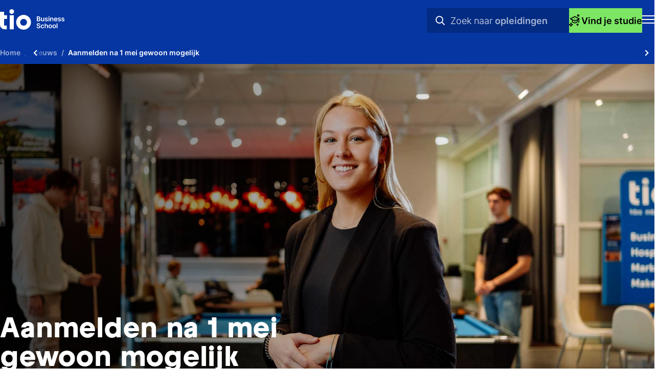

--- FILE ---
content_type: text/html; charset=UTF-8
request_url: https://www.tio.nl/nieuws/studiekeuze-aanmelden-1-mei/
body_size: 9460
content:
<!DOCTYPE html><html lang="nl" class="hasbreadcrumb" prefix="og: http://ogp.me/ns#" data-wh-ob="4570.IJiVWo"><head><meta charset="utf-8"><title>Aanmelden na 1 mei gewoon mogelijk bij Tio</title><meta name="description" content="Bij Tio kun je je ook na 1 mei aanmelden voor een hbo- of mbo-opleiding. Je kunt je zelfs nog in de zomermaanden aanmelden, maar let op: er is beperkt plek."><link rel="canonical" href="https://www.tio.nl/nieuws/studiekeuze-aanmelden-1-mei/"><script src="//e428.tio.nl/script.js" async></script> 
<script>!function(e,t,n,r,o,i,u,c,a,l){a=n.getElementsByTagName("head")[0],(l=n.createElement("script")).async=1,l.src=t,a.appendChild(l),r=n.cookie;try{if(i=(" "+r).match(new RegExp("[; ]_tdbu=([^\\s;]*)")))for(u in o=decodeURI(i[1]).split("||"))(c=o[u].split("~~"))[1]&&(r.indexOf(c[0]+"=")>-1||(n.cookie=c[0]+"="+c[1]+";path=/;max-age=604800;domain=."+e,n.cookie="_1=1"))}catch(e){} }("tio.nl","https://two.tio.nl/goc.js",document)</script>

<!--
Realisatie: WebHare bv
            https://www.webhare.nl/
-->
<meta name="viewport" content="width=device-width, initial-scale=1" /><link rel="apple-touch-icon" sizes="180x180" href="/.publisher/sd/tio_base/tio2022/img/favicons/apple-touch-icon.png" /><link rel="icon" type="image/png" href="/.publisher/sd/tio_base/tio2022/img/favicons/favicon-32x32.png" sizes="32x32" /><link rel="icon" type="image/png" href="/.publisher/sd/tio_base/tio2022/img/favicons/favicon-16x16.png" sizes="16x16" /><link rel="manifest" href="/.publisher/sd/tio_base/tio2022/img/favicons/manifest.json" /><link rel="mask-icon" href="/.publisher/sd/tio_base/tio2022/img/favicons/safari-pinned-tab.svg" /><link rel="shortcut icon" href="/.publisher/sd/tio_base/tio2022/img/favicons/favicon.ico" /><meta name="msapplication-TileColor" content="#0088d4" /><meta name="msapplication-config" content="/.publisher/sd/tio_base/tio2022/img/favicons/browserconfig.xml" /><meta name="theme-color" content="#ffffff" /><meta name="consilio-heading1" content="Aanmelden na 1 mei gewoon mogelijk" /><meta name="consilio-thumb" content="{&#34;alt&#34;:&#34;Aanmelden bij Hogeschool Tio&#34;,&#34;dominantcolor&#34;:&#34;#110B09&#34;,&#34;height&#34;:315,&#34;link&#34;:&#34;/.wh/ea/uc/i9edc7cbc0102fc2e0100196e290292e34760070bc5e20701c330023b0180/tio-lesdag-amsterdam-07-11-2023-85.jpg&#34;,&#34;refpoint_backgroundposition&#34;:&#34;52.1429% 23.8095%&#34;,&#34;width&#34;:560}" /><meta name="consilio-pagetype" content="news" /><meta name="consilio-categories" content="nieuws" /><link rel="preload" href="/.wh/ea/ap/tio_base.tio2022/ap.css" as="style" /><script type="text/javascript">var MTIProjectId='cf41fa7a-2991-4afa-a3f0-908cae7ed292';setTimeout(function(){var mtiTracking = document.createElement('script');mtiTracking.type='text/javascript';mtiTracking.async='true';mtiTracking.src='/.publisher/sd/tio_base/tio2022/js/mtifonttracker.js';(document.getElementsByTagName('head')[0]||document.getElementsByTagName('body')[0]).appendChild( mtiTracking );},50);</script><script src="//www.youtube.com/iframe_api" async></script><script>(function(w,d,s,l,i){w[l]=w[l]||[];w[l].push({'gtm.start':new Date().getTime(),event:'gtm.js'});var f=d.getElementsByTagName(s)[0],j=d.createElement(s),dl=l!='dataLayer'?'&l='+l:'';j.async=true;j.src='//www.googletagmanager.com/gtm.js?id='+i+dl;f.parentNode.insertBefore(j,f);})(window,document,'script','dataLayer','GTM-TJ699Q');</script><meta property="og:title" content="Aanmelden na 1 mei gewoon mogelijk bij Tio"><meta property="og:description" content="Bij Tio kun je je ook na 1 mei aanmelden voor een hbo- of mbo-opleiding. Je kunt je zelfs nog in de zomermaanden aanmelden, maar let op: er is beperkt plek."><meta property="og:url" content="https://www.tio.nl/nieuws/studiekeuze-aanmelden-1-mei/"><meta property="og:type" content="website"><meta property="og:site_name" content="TIO"><meta property="og:image" content="https://www.tio.nl/.wh/ea/uc/i5c4c75000102fc2e0100196e290292e34760070bc5e20701c3b004760280/tio-lesdag-amsterdam-07-11-2023-85.jpg"><script type="application/json" id="wh-config">{"designcdnroot":"/.publisher/sd/tio_base/tio2022/","designroot":"/.publisher/sd/tio_base/tio2022/","dtapstage":"production","imgroot":"/.publisher/sd/tio_base/tio2022/img/","islive":true,"locale":"nl-NL","obj":{"folderurl":"https://www.tio.nl/nieuws/","id":4570,"title":"Aanmelden na 1 mei gewoon mogelijk","url":"https://www.tio.nl/nieuws/studiekeuze-aanmelden-1-mei/"},"server":50901,"site":{"consiliotoken":"bUAqyOEc7mSvtAI3nju7yiufFiSratuU4XoPnRGuWzDGjbjXt4OMlCOxa-jkgGyMPSYBw9mrysUK2uChms5re5Ct.9lkZqsHuSZDJFhzz.rYoJE5Eneu-CBWJwHtrPxA","frequentlyused":[{"category":"","words":["kosten","particulier","beste hogeschool"]},{"category":"courses","words":["business","eventmanagement","hotelschool","marketing","toerisme"]},{"category":"infos","words":["Kosten","Stage","Afstuderen"]},{"category":"videos","words":["Feest","Buitenland","Stage"]},{"category":"news","words":["Beste hogeschool","Leuke stage","Buitenland"]}],"id":2382,"title":"Nieuws"},"siteroot":"https://www.tio.nl/nieuws/"}</script><link rel="stylesheet" href="/.wh/ea/ap/tio_base.tio2022/ap.css"><script src="/.wh/ea/ap/tio_base.tio2022/ap.mjs" type="module" async></script><script type="application/ld+json">{"@context":"https://schema.org","@type":"BreadcrumbList","itemListElement":[{"@type":"ListItem","item":"https://www.tio.nl/","name":"Home","position":1},{"@type":"ListItem","item":"https://www.tio.nl/nieuws/","name":"Nieuws","position":2},{"@type":"ListItem","item":"https://www.tio.nl/nieuws/studiekeuze-aanmelden-1-mei/","name":"Aanmelden na 1 mei gewoon mogelijk","position":3}]}</script></head><body><noscript><iframe src="//www.googletagmanager.com/ns.html?id=GTM-TJ699Q" height="0" width="0" style="display:none;visibility:hidden"></iframe></noscript><header class="header-mobile"><div class="header-mobile__header"><div class="studiezoeker"><div class="studiezoeker__inner"><div class="studiezoeker__bgcircle"><svg class="tiocircle" width="570" height="570" viewBox="0 0 570 570" fill="none" xmlns="http://www.w3.org/2000/svg"><circle cx="285" cy="285" r="206" fill="none" stroke="#7DE665" stroke-width="154" /></svg></div><button type="button" class="studiezoeker__hide" aria-label="Sluit Studiekeuze" hidden><i class="fal fa-times"></i></button><div class="studiezoeker__container"></div></div></div><a href="https://www.tio.nl/" class="header-mobile__home"><img class="header-mobile__logo" width="125" height="40" src="/.publisher/sd/tio_base/tio2022/img/tio-business-school.svg" alt="Logo TIO Business school" /></a><div class="header-mobile__header__centerblock"><div class="header-mobile__header__search"><form role="search" aria-label="Site" class="header-mobile__header__search__form" action="https://www.tio.nl/zoekopleiding/" method="get" autocomplete="off"><select name="category" class="header-mobile__header__search__options" hidden><option value="" data-html='<svg height="17" viewBox="0 0 16 17" width="16" xmlns="http://www.w3.org/2000/svg"><g class="searchicon searchicon--all" fill="#0636a2" fill-rule="evenodd"><path d="m2.6849 3.16683v3.25926h3.25926v-3.25926zm-.5926-1.33333c-.4091 0-.74074.33164-.74074.74074v4.44444c0 .4091.33164.74074.74074.74074h4.44445c.4091 0 .74074-.33164.74074-.74074v-4.44444c0-.4091-.33164-.74074-.74074-.74074z"/><path d="m10.0922 3.16683v3.25926h3.2593v-3.25926zm-.59255-1.33333c-.4091 0-.74074.33164-.74074.74074v4.44444c0 .4091.33164.74074.74074.74074h4.44445c.4091 0 .7407-.33164.7407-.74074v-4.44444c0-.4091-.3316-.74074-.7407-.74074z"/><path d="m2.6849 10.5743v3.2593h3.25926v-3.2593zm-.5926-1.33333c-.4091 0-.74074.33164-.74074.74074v4.44449c0 .4091.33164.7407.74074.7407h4.44445c.4091 0 .74074-.3316.74074-.7407v-4.44449c0-.4091-.33164-.74074-.74074-.74074z"/><path d="m10.0922 10.5743v3.2593h3.2593v-3.2593zm-.59255-1.33333c-.4091 0-.74074.33164-.74074.74074v4.44449c0 .4091.33164.7407.74074.7407h4.44445c.4091 0 .7407-.3316.7407-.7407v-4.44449c0-.4091-.3316-.74074-.7407-.74074z"/></g></svg><span>Alles</span>'>Alles</option><option value="courses" data-html='<svg height="17" viewBox="0 0 16 17" width="16" xmlns="http://www.w3.org/2000/svg"><g class="searchicon searchicon--courses" fill="#0636a2" fill-rule="evenodd"><path d="m7.70169 2.20844c.18782-.094.40894-.094.59675 0l7.02186 3.51433c.2258.11299.3683.34379.3683.59624s-.1426.48322-.3684.59616l-7.02188 3.51253c-.18775.0939-.40876.0939-.5965 0l-7.021877-3.51253c-.225776-.11294-.368393-.34371-.36842-.59616-.000026-.25245.142542-.48325.368294-.59624zm.29838 1.34167-5.53201 2.76867 5.53201 2.76723 5.53203-2.76723z"/><path d="m7.99992 5.8335c-.36752 0-.66667.29914-.66667.66666s.29915.66667.66667.66667.66666-.29915.66666-.66667-.29914-.66666-.66666-.66666z"/><path d="m14.4163 6.61206c.3682 0 .6667.29848.6667.66667v5.00387c0 .3682-.2985.6667-.6667.6667s-.6667-.2985-.6667-.6667v-5.00387c0-.36819.2985-.66667.6667-.66667z"/><path d="m3.90592 7.3208c.36819 0 .66667.29848.66667.66667v2.21303c0 .4341.27179.9168.89663 1.3228.61837.4018 1.51213.6722 2.5328.6722 1.02089 0 1.91465-.27 2.53288-.6716.6246-.4057.8966-.8882.8966-1.3234v-2.21303c0-.36819.2984-.66667.6666-.66667s.6667.29848.6667.66667v2.21303c0 1.0359-.6454 1.8842-1.5036 2.4416-.8644.5614-2.01872.8867-3.25918.8867-1.24067 0-2.39496-.3258-3.25931-.8875-.85787-.5575-1.50345-1.4056-1.50345-2.4408v-2.21303c0-.36819.29847-.66667.66666-.66667z"/></g></svg><span>Opleidingen</span>'>Opleidingen</option><option value="infos" data-html='<svg height="17" viewBox="0 0 16 17" width="16" xmlns="http://www.w3.org/2000/svg"><g class="searchicon searchicon--infos" fill="#0636a2" fill-rule="evenodd"><path d="m7.99992 3.16683c-2.94552 0-5.33333 2.38781-5.33333 5.33333 0 2.94554 2.38781 5.33334 5.33333 5.33334 2.94548 0 5.33338-2.3878 5.33338-5.33334 0-2.94552-2.3879-5.33333-5.33338-5.33333zm-6.66667 5.33333c0-3.6819 2.98477-6.66666 6.66667-6.66666 3.68188 0 6.66668 2.98476 6.66668 6.66666 0 3.68194-2.9848 6.66664-6.66668 6.66664-3.6819 0-6.66667-2.9847-6.66667-6.66664z"/><path d="m7.33325 6.10002c0-.36819.29848-.66667.66667-.66667h.006c.36819 0 .66667.29848.66667.66667s-.29848.66666-.66667.66666h-.006c-.36819 0-.66667-.29847-.66667-.66666zm.66667 1.73333c.36819 0 .66667.29848.66667.66667v2.39998c0 .3682-.29848.6667-.66667.6667s-.66667-.2985-.66667-.6667v-2.39998c0-.36819.29848-.66667.66667-.66667z"/></g></svg><span>Praktische info</span>'>Praktische info</option><option value="videos" data-html='<svg height="17" viewBox="0 0 16 17" width="16" xmlns="http://www.w3.org/2000/svg"><g class="searchicon searchicon--videos" fill="#0636a2" fill-rule="evenodd"><path d="m7.99996 2.50008c-3.31371 0-6 2.68629-6 6 0 3.31372 2.68629 6.00002 6 6.00002 3.31374 0 6.00004-2.6863 6.00004-6.00002 0-3.31371-2.6863-6-6.00004-6zm-7.333334 6c0-4.05009 3.283244-7.33333 7.333334-7.33333 4.05004 0 7.33334 3.28324 7.33334 7.33333 0 4.05012-3.2833 7.33332-7.33334 7.33332-4.05009 0-7.333334-3.2832-7.333334-7.33332z"/><path d="m6.99997 6.72717v3.55243l2.76691-1.77621zm3.15503 2.03149s-.0002-.00012-.0004-.00037zm-2.63996-3.28526c-.00573-.00372-.01147-.00746-.01722-.0112-.11669-.07589-.23966-.15586-.34844-.21305-.11148-.05862-.30639-.14886-.54856-.13461v-.00005l-.00835.00059c-.28902.02065-.55032.16596-.72369.39546-.15078.1982-.18003.41789-.19103.53778-.01119.12199-.01115.26912-.01112.40918v.02256 4.04664.0226c-.00003.14-.00007.2872.01112.4092.01071.1166.03869.3278.17911.5217.18527.2654.47471.3929.73561.4115h-.00001l.00836.0005c.24217.0143.43708-.076.54856-.1346.10878-.0572.23175-.1371.34844-.213.00575-.0038.01149-.0075.01721-.0112l3.14507-2.01899v.00003l.006-.00391c.0077-.00508.0155-.0102.0233-.01534.0987-.06477.2048-.13439.2886-.20033.0912-.07173.2352-.1977.3214-.39886l.0049-.01156.0046-.01173c.09-.23409.0974-.50552-.0069-.75573v-.00001l-.0026-.00619c-.0835-.19479-.221-.32107-.3171-.39797-.0957-.07651-.2125-.15148-.3248-.22214z"/></g></svg><span>Videos</span>'>Videos</option><option value="news" data-html='<svg height="17" viewBox="0 0 16 17" width="16" xmlns="http://www.w3.org/2000/svg"><g class="searchicon searchicon--news" fill="#0636a2" fill-rule="evenodd"><path d="m.795402 1.79979c.000003-.36621.296868-.66307.663078-.66307h11.10402c.1758 0 .3445.06986.4688.19421.1244.12435.1943.29301.1943.46887l-.0002 11.5853c0 .2366.1954.4421.4552.4421.2586 0 .4552-.2043.4552-.4421v-8.00026c0-.3662.2969-.66307.6631-.66307s.6631.29687.6631.66307v8.00026c0 .989-.8094 1.7682-1.7814 1.7682h-11.10398c-.97203 0-1.781332-.7792-1.781332-1.7682zm11.159898 12.02741c-.0366-.1412-.056-.2893-.056-.4421l.0001-10.92223h-9.77785l-.00011 10.92223c0 .2378.19659.4421.45518.4421z"/><path d="m8.25854 4.33788c0-.36621.29687-.66308.66308-.66308h1.26908c.3662 0 .663.29687.663.66308s-.2968.66308-.663.66308h-1.26908c-.36621 0-.66308-.29687-.66308-.66308z"/><path d="m8.25854 6.87597c0-.36621.29687-.66308.66308-.66308h1.26908c.3662 0 .663.29687.663.66308 0 .3662-.2968.66307-.663.66307h-1.26908c-.36621 0-.66308-.29687-.66308-.66307z"/><path d="m3.1825 9.41405c0-.3662.29686-.66307.66307-.66307h6.34523c.3662 0 .6631.29687.6631.66307 0 .36621-.2969.66305-.6631.66305h-6.34523c-.36621 0-.66307-.29684-.66307-.66305z"/><path d="m3.1825 11.9521c0-.3662.29686-.663.66307-.663h6.34523c.3662 0 .6631.2968.6631.663s-.2969.6631-.6631.6631h-6.34523c-.36621 0-.66307-.2969-.66307-.6631z"/><path d="m3.1825 4.33788c0-.36621.29686-.66308.66307-.66308h2.53809c.3662 0 .66307.29687.66307.66308v2.53809c0 .3662-.29687.66307-.66307.66307h-2.53809c-.36621 0-.66307-.29687-.66307-.66307zm1.32615.66308v1.21193h1.21193v-1.21193z"/></g></svg><span>Nieuws</span>'>Nieuws</option></select><label for="header-mobile-search-words" hidden>Zoeken</label><input class="header-mobile__header__search__input" name="q" type="search" id="header-mobile-search-words" autocomplete="off" placeholder="Zoeken naar studies, video&#8217;s &#38; praktisch info" value="" /><button class="header-mobile__header__search__submitbutton" aria-label="Zoeken" type="submit"><i class="far fa-search" aria-hidden="true"></i></button><div class="header-mobile__header__search__suggestpanel" tabindex="0" hidden></div><div class="header-mobile__header__search__animation"><div class="header-mobile__header__search__animation__prefix">Zoek naar</div><div class="header-mobile__header__search__animation__suffix"><div class="header-mobile__header__search__animation__categories"><span>Opleidingen</span><span>Praktische info</span><span>Videos</span><span>Nieuws</span><span>Opleidingen</span> </div></div></div><button class="header-mobile__header__search__cancelbutton" type="button" hidden>annuleren</button></form></div><button type="button" class="studiezoeker__show"><svg fill="none" height="24" viewBox="0 0 24 24" width="24" xmlns="http://www.w3.org/2000/svg"><g fill="#000" fill-rule="evenodd"><path d="m10.8839 3.59677c.2305-.11536.5018-.11536.7323 0l8.6178 4.31305c.2771.13866.452.42193.452.73175s-.1751.59305-.4521.73165l-8.6178 4.31078c-.2304.1153-.5017.1153-.7321 0l-8.61773-4.31078c-.27709-.1386-.45212-.42183-.45215-.73165-.00004-.30982.17494-.59309.45199-.73175zm.3662 1.6466-6.78932 3.39792 6.78932 3.39611 6.7892-3.39611z"/><path d="m11.25 8.04541c-.4511 0-.8182.36713-.8182.81818s.3671.81818.8182.81818c.451 0 .8182-.36713.8182-.81818s-.3672-.81818-.8182-.81818z"/><path d="m19.1246 9.00098c.4519 0 .8182.36631.8182.81818v6.14114c0 .4518-.3663.8181-.8182.8181s-.8182-.3663-.8182-.8181v-6.14114c0-.45187.3663-.81818.8182-.81818z"/><path d="m6.22547 9.87109c.45187 0 .81818.36631.81818.81821v2.716c0 .5328.33356 1.1251 1.10041 1.6234.75891.4931 1.85579.8249 3.10844.8249 1.2529 0 2.3498-.3313 3.1086-.8242.7665-.4978 1.1002-1.09 1.1002-1.6241v-2.716c0-.4519.3664-.81821.8182-.81821.4519 0 .8182.36631.8182.81821v2.716c0 1.2713-.7921 2.3124-1.8453 2.9964-1.0609.6891-2.4775 1.0883-3.9999 1.0883-1.52265 0-2.93928-.3999-4.00006-1.0892-1.05284-.6842-1.84515-1.7251-1.84515-2.9955v-2.716c0-.4519.36631-.81821.81818-.81821z"/><path d="m0 19.5c1.65777 0 3-1.3422 3-3h1.5c0 2.4862-2.0138 4.5-4.5 4.5z"/><path d="m7.5 21c-2.4862 0-4.5-2.0138-4.5-4.5h1.5c0 1.6578 1.34223 3 3 3z"/><path d="m7.5 21c-1.65777 0-3 1.3422-3 3h-1.5c0-2.4862 2.0138-4.5 4.5-4.5z"/><path d="m0 19.5c2.4862 0 4.5 2.0138 4.5 4.5h-1.5c0-1.6578-1.34223-3-3-3z"/><path d="m18 1.5c-.4142 0-.75.33579-.75.75s.3358.75.75.75.75-.33579.75-.75-.3358-.75-.75-.75zm-2.25.75c0-1.24264 1.0074-2.25 2.25-2.25s2.25 1.00736 2.25 2.25-1.0074 2.25-2.25 2.25-2.25-1.00736-2.25-2.25z"/><path d="m15.75 22.5v-4.5h1.5v4.5z"/><path d="m14.25 19.5h4.5v1.5h-4.5z"/></g></svg><span>Vind je studie</span></button></div><button type="button" tabindex="0" class="header-mobile__menutoggle" data-action="open" aria-label="Toon mobile navigatie"><div class="header-mobile__icon header-mobile__icon--show"><svg width="24" height="16" viewBox="0 0 24 16" xmlns="http://www.w3.org/2000/svg"><g stroke="none" fill="#FFFFFF" fill-rule="nonzero"><polygon points="0 0 0 2 24 2 24 0" /><polygon points="0 7 0 9 24 9 24 7" /><polygon points="0 14 0 16 24 16 24 14" /></g></svg></div></button></div></header><div class="header-mobile__foldout"><nav class="mobilenav" aria-label="Mobiele navigatie"><div class="mobilenav__panel"><div class="mobilenav__topbar"><button type="button" class="header-mobile__menutoggle" data-action="close" aria-label="Sluit navigatie"><i class="header-mobile__icon header-mobile__icon--close fal fa-times"></i></button></div><ul class="mobilenav__list"><li class="mobilenav__item mobilenav__item--main"><a class="mobilenav__item__link" href="https://www.tio.nl/"><span class="mobilenav__item__title">Home</span></a></li><li class="mobilenav__item mobilenav__item--main"><div class="mobilenav__foldout-toggle" tabindex="0" role="button"><span class="mobilenav__item__title">Opleidingen</span><i class="mobilenav__item__icon fas fa-chevron-right" aria-hidden="true"></i></div><div class="mobilenav__foldout"><div class="mobilenav__foldout__inner"><div class="mobilenav__foldout__nav" hidden><button type="button" class="mobilenav__foldout__back"><i class="far fa-arrow-left" aria-hidden="true"></i> Terug</button><button type="button" class="header-mobile__menutoggle" data-action="close" aria-label="Sluit navigatie"><i class="header-mobile__icon header-mobile__icon--close fal fa-times"></i></button></div><div class="mobilenav__foldout__heading"><span>Opleidingen</span></div><ul class="mobilenav__foldout__itemlist"><li class="mobilenav__foldout__item "><a class="mobilenav__foldout__item__link" href="https://www.tio.nl/zoekopleiding/?type=mbo"><span class="mobilenav__item__title">Mbo</span></a></li><li class="mobilenav__foldout__item "><a class="mobilenav__foldout__item__link" href="https://www.tio.nl/zoekopleiding/?type=hbo-ad"><span class="mobilenav__item__title">Hbo Associate degree</span></a></li><li class="mobilenav__foldout__item "><a class="mobilenav__foldout__item__link" href="https://www.tio.nl/zoekopleiding/?type=hbo"><span class="mobilenav__item__title">Hbo Bachelor</span></a></li><li class="mobilenav__foldout__item "><a class="mobilenav__foldout__item__link" href="https://www.tio.nl/zoekopleiding/?type=master"><span class="mobilenav__item__title">Master</span></a></li></ul><div class="mobilenav__foldout__moreitem"><a class="mobilenav__foldout__moreitem__link" href="https://www.tio.nl/zoekopleiding/"><span class="mobilenav__foldout__moreitem__title">Alle opleidingen</span><i class="mobilenav__foldout__moreitem__icon fas fa-chevron-right" aria-hidden="true"></i></a></div></div></div></li><li class="mobilenav__item mobilenav__item--main"><a class="mobilenav__item__link" href="https://www.tio.nl/studiekeuze/"><span class="mobilenav__item__title">Studeren bij Tio</span></a></li><li class="mobilenav__item mobilenav__item--main"><a class="mobilenav__item__link" href="https://www.tio.nl/overtio/"><span class="mobilenav__item__title">Over Tio</span></a></li><li class="mobilenav__item mobilenav__item--main"><a class="mobilenav__item__link" href="https://www.tio.nl/vestigingen/"><span class="mobilenav__item__title">Vestigingen</span></a></li></ul><ul class="mobilenav__list mobilenav__list--metanav"><li class="mobilenav__item"><a class="mobilenav__item__link" href="https://www.tio.nl/contact/"><span class="mobilenav__item__title">Contact</span></a></li><li class="mobilenav__item"><a class="mobilenav__item__link" href="https://www.tio.nl/vacatures/"><span class="mobilenav__item__title">Vacatures</span></a></li><li class="mobilenav__item"><a class="mobilenav__item__link" href="https://www.tio.nl/decanen/"><span class="mobilenav__item__title">Decanen</span></a></li><li class="mobilenav__item"><a class="mobilenav__item__link" href="https://www.tio.nl/bedrijven/"><span class="mobilenav__item__title">Bedrijven</span></a></li><li class="mobilenav__item"><a class="mobilenav__item__link" href="https://www.tio.nl/inloggen/"><span class="mobilenav__item__title">Inloggen</span></a></li></ul><a href="https://www.tio.nl/opendagen/" class="mobilenav__cta"><div class="mobilenav__cta__text"><div class="mobilenav__cta__title">Open dagen</div><div class="mobilenav__cta__description">Proef de sfeer bij Tio</div></div><div class="mobilenav__cta__icon"><svg height="48" role="img" viewBox="0 0 49 48" width="49" xmlns="http://www.w3.org/2000/svg"><g stroke="none"><path d="M22.8754 25.55C23.3087 25.55 23.6754 25.3913 23.9754 25.074C24.2754 24.758 24.4254 24.4 24.4254 24C24.4254 23.5667 24.2754 23.2 23.9754 22.9C23.6754 22.6 23.3087 22.45 22.8754 22.45C22.4754 22.45 22.1174 22.6 21.8014 22.9C21.4841 23.2 21.3254 23.5667 21.3254 24C21.3254 24.4 21.4841 24.758 21.8014 25.074C22.1174 25.3913 22.4754 25.55 22.8754 25.55ZM14.8754 40V38L28.8754 36.6V12.9C28.8754 12.1333 28.6254 11.4753 28.1254 10.926C27.6254 10.3753 27.0254 10.0667 26.3254 10L16.1254 9V7L26.5754 8.05C27.8087 8.18333 28.8334 8.708 29.6494 9.624C30.4667 10.5413 30.8754 11.6167 30.8754 12.85V38.4L14.8754 40ZM9.77539 40V38H12.8754V10.25C12.8754 9.31667 13.1921 8.54133 13.8254 7.924C14.4587 7.308 15.2254 7 16.1254 7H33.6254C34.5587 7 35.3341 7.308 35.9514 7.924C36.5674 8.54133 36.8754 9.31667 36.8754 10.25V38H39.9754V40H9.77539ZM14.8754 38H34.8754V10.25C34.8754 9.88333 34.7587 9.58333 34.5254 9.35C34.2921 9.11667 33.9921 9 33.6254 9H16.1254C15.7587 9 15.4587 9.11667 15.2254 9.35C14.9921 9.58333 14.8754 9.88333 14.8754 10.25V38Z"/></g><title>2023 - Open dagen</title></svg></div></a><ul class="mobilenav__list mobilenav__list--language"><li class="mobilenav__item mobilenav__item--main"><a class="mobilenav__item__link" href="https://www.tio.nl/en/"><span class="mobilenav__item__title">English site</span></a></li></ul></div></nav></div><header class="header-breadcrumb"><div class="structuredbreadcrumb__wrapper"><div class="structuredbreadcrumb__scrollarea"><ol class="structuredbreadcrumb"><li><a href="https://www.tio.nl/"><span>Home</span></a></li><li><a href="https://www.tio.nl/nieuws/"><span>Nieuws</span></a></li><li><span>Aanmelden na 1 mei gewoon mogelijk</span></li></ol></div><button class="structuredbreadcrumb__scrollleft" tabindex="0" aria-label="Scroll naar links" hidden><i class="fas fa-chevron-left" aria-hidden="true"></i></button><button class="structuredbreadcrumb__scrollright" tabindex="0" aria-label="Scroll naar rechts" hidden><i class="fas fa-chevron-right" aria-hidden="true"></i></button></div></header><header class="header-media  "><div class="header-media__inner"><div class="header-media__background"><div class="header-media__images"><style>.header-media__image0{background:#110B09 url("/.wh/ea/uc/i0dd32ede0102fc2e0100196e290292e34760070bc5e20801e38601e0018032/tio-lesdag-amsterdam-07-11-2023-85.jpg") 52.0513% 24.1667%/cover;}@media (min-width: 391px){.header-media__image0{background:#110B09 url("/.wh/ea/uc/ieb8dd2fb0102fc2e0100196e290292e34760070bc5e20801e38002e0018032/tio-lesdag-amsterdam-07-11-2023-85.jpg") 52.1875% 24.1667%/cover;}}@media (min-width: 641px){.header-media__image0{background:#110B09 url("/.wh/ea/uc/ia5077f630102fc2e0100196e290292e34760070bc5e20801e3000440028032/tio-lesdag-amsterdam-07-11-2023-85.jpg") 52.1484% 23.9583%/cover;}}@media (min-width: 1025px){.header-media__image0{background:#110B09 url("/.wh/ea/uc/ife3aa4b40102fc2e0100196e290292e34760070bc5e20801e3000880048032/tio-lesdag-amsterdam-07-11-2023-85.jpg") 52.1484% 23.9583%/cover;}}</style><div class="header-media__image header-media__image0 header-media__image--active" role="img" aria-label="Aanmelden bij Hogeschool Tio"></div></div></div><div class="header-media__contents"><div class="header-media__horizontaltext"><div class="header-media__text__inner"><h1 class="header-media__heading">Aanmelden na 1 mei gewoon mogelijk</h1></div><div class="header-media__horizontaltext__buttons" hidden><button type="button" class="pagenav__sitectas-toggle" tabindex="0"><span class="pagenav__sitectas-toggle__overview">Alle studiekeuzeactiviteiten</span><i class="fas fa-chevron-down" aria-hidden="true"></i></button></div></div><div class="header-media__text"><div class="header-media__text__inner"><h1 class="header-media__heading">Aanmelden na 1 mei gewoon mogelijk</h1></div></div></div></div></header><main><p class="intro">Ga je voor een opleiding van Tio? Dan kun je je ook ná 1 mei aanmelden. Bij veel hogescholen is de deadline voor het aanmelden voor een opleiding 1 mei, maar bij Tio is dat niet zo. Handig! Aanmelden voor alle hbo-, mbo- of masteropleidingen van Tio kan tot vlak voor de start van het studiejaar.</p><a class="wh-anchor" id="title"></a><!--wh_consilio_content--><h3 class="heading3">Aanmelden: hoe en waar?</h3><p class="normal"><a href="https://www.tio.nl/contact/aanmelden/">Aanmelden voor een opleiding van Tio kan heel eenvoudig via de website van Tio</a>. Dit kan tot vlak voor de start van het studiejaar. Heb je je keuze al eerder gemaakt? Meld je je dan eerder aan. Zo voorkom je een eventuele wachtlijst en heb je meer tijd om je studiefinanciering en boeken te regelen. Bij Tio vindt géén loting plaats.</p><div class="widget widget-button centercontent-rtd"><a href="https://www.tio.nl/contact/aanmelden/aanmeld_formulier/" class="button button--orange "><span class="button__title">Aanmelden voor een opleiding</span><i class="button__icon fas fa-chevron-right" aria-hidden="true"></i></a></div><h3 class="heading3">Studeren aan de beste hogeschool van Nederland</h3><p class="normal">Kies je voor Tio, dan kies je voor toponderwijs. Kleinschalig én persoonlijk, want bij Tio zit je gemiddeld met slechts 10 studenten in de les. Je krijgt daarnaast les van docenten uit de praktijk: professionals met veel ervaring. Niet voor niets zijn alle hbo- en mbo-opleidingen van Tio door de Keuzegids Hbo en Mbo uitgeroepen tot beste in hun vakgebied. Dat betekent studeren aan de kleine hogeschool van Nederland!</p><h3 class="heading3">Waarom studenten graag kiezen voor Tio</h3><p class="normal">Als Tio-student ben je verzekerd van persoonlijk, excellent en ondernemend onderwijs. Studeren aan Tio biedt mogelijkheden, zoals:</p><ul class="unordered"><li>versneld kunnen studeren;</li><li>les krijgen van professionals uit het vakgebied;</li><li>veel buitenlandervaringen opdoen tijdens stages en studiereizen;</li><li>aan gave projecten werken, zoals een hotel runnen of een onderneming starten;</li><li>profiteren van het uitvoerige netwerk van Tio, voor stages of carrièremogelijkheden. </li></ul><p class="normal"><strong>Meer weten? Je bent van harte welkom op de </strong><a href="https://www.tio.nl/opendagen/#studiekeuze"><strong>open dagen</strong></a><strong> op één van de zes Tio-vestigingen!</strong></p><!--/wh_consilio_content--><div class="pagetags__wrapper"><div class="pagetags"><strong>Lees meer over:</strong>&nbsp;<a href="https://www.tio.nl/tag/!/persoonlijk-en-kleinschalig/">persoonlijk en kleinschalig</a></div></div><div class="relatednews fullwidth" hidden></div></main><footer class="footer-nav"><div class="footer__cols centercontent-wide"><div class="footer__col footer__col--left"><a href="https://www.tio.nl/" class="footer__logo"><img src="/.publisher/sd/tio_base/tio2022/img/tio-business-school.svg" width="191" height="61" title="TIO Business School" alt="Logo TIO" /></a><div class="footer__socialmedia"><a href="https://www.linkedin.com/school/tiobusinessschool/" target="_blank" class="icon-linkedin" title="LinkedIn"><i class="fab fa-linkedin-in"></i></a><a href="https://www.instagram.com/TioBusinessSchool/" target="_blank" class="icon-instagram" title="Instagram"><i class="fab fa-instagram"></i></a><a href="https://www.youtube.com/@tiobusinessschool" target="_blank" class="icon-youtube" title="Youtube"><i class="fab fa-youtube"></i></a><a href="https://www.facebook.com/TioBusinessSchool/" target="_blank" title="Facebook"><i class="fab fa-facebook-f"></i></a><a href="https://www.tiktok.com/@tiobusinessschool" target="_blank" class="icon-tiktok" title="TikTok"><i class="fab fa-tiktok"></i></a></div> </div><div class="footer__col footer__col--nav"><nav class="footer__nav wh-details" aria-label="Navigatie voor Onderwijs"><div class="footer__nav__title wh-details__summary"><span>Onderwijs</span><i class="fas fa-chevron-down" aria-hidden="true"></i></div><div class="wh-details__container"><ul class="wh-details__container__inner"><li><a href="https://www.tio.nl/studiekeuze/" >Studiekeuze en opleidingen</a></li><li><a href="https://www.tio.nl/#tio-matchmaker:364" >Studiekeuzetest</a></li><li><a href="https://www.tio.nl/studiekeuze/studiegids/" >Studiegids</a></li><li><a href="https://www.tio.nl/opendagen/" >Open dag</a></li><li><a href="https://www.tio.nl/contact/meeloopdag/" >Meelopen &#38; proefstuderen</a></li><li><a href="https://www.tio.nl/contact/aanmelden/" >Aanmelden studie</a></li></ul></div></nav><nav class="footer__nav wh-details" aria-label="Navigatie voor Samenwerking"><div class="footer__nav__title wh-details__summary"><span>Samenwerking</span><i class="fas fa-chevron-down" aria-hidden="true"></i></div><div class="wh-details__container"><ul class="wh-details__container__inner"><li><a href="https://www.tio.nl/overtio/" >Over Tio</a></li><li><a href="https://www.tio.nl/bedrijven/" >Bedrijven</a></li><li><a href="https://www.tio.nl/decanen/" >Decanen</a></li></ul></div></nav><nav class="footer__nav wh-details" aria-label="Navigatie voor Praktisch"><div class="footer__nav__title wh-details__summary"><span>Praktisch</span><i class="fas fa-chevron-down" aria-hidden="true"></i></div><div class="wh-details__container"><ul class="wh-details__container__inner"><li><a href="https://api.whatsapp.com/send?phone=3197010208460" >Whatsapp</a></li><li><a href="https://www.tio.nl/contact/" >Contact</a></li><li><a href="https://www.tio.nl/contact/nieuwsbrief/" >Nieuwsbrief</a></li><li><a href="https://www.tio.nl/vestigingen/" >Vestigingen</a></li><li><a href="https://www.tio.nl/vacatures/" >Vacatures</a></li><li><a href="https://www.tio.nl/nieuws/" >Nieuws</a></li></ul></div></nav><nav class="footer__nav wh-details" aria-label="Navigatie voor Service"><div class="footer__nav__title wh-details__summary"><span>Service</span><i class="fas fa-chevron-down" aria-hidden="true"></i></div><div class="wh-details__container"><ul class="wh-details__container__inner"><li><a href="https://www.tio.nl/contact/algemene-voorwaarden/" >Algemene voorwaarden</a></li><li><a href="https://www.tio.nl/documentatie/" >Regelingen</a></li><li><a href="https://www.tio.nl/contact/privacy/" >Privacy</a></li><li><a href="https://www.tio.nl/contact/cookie_policy/" >Cookiebeleid</a></li><li><a href="https://www.tio.nl/contact/disclaimer/" >Disclaimer</a></li></ul></div></nav></div> </div></footer><div class="rpc__busyoverlay"></div><script type="application/x-hson" id="wh-consiliofields">hson:{"categories":sa["nieuws"],"heading1":"Aanmelden na 1 mei gewoon mogelijk","ismainpage":"false","ispracticalinfo":"false","pagetype":"news","thumb":"{\"alt\":\"Aanmelden bij Hogeschool Tio\",\"dominantcolor\":\"#110B09\",\"height\":315,\"link\":\"/.wh/ea/uc/i9edc7cbc0102fc2e0100196e290292e34760070bc5e20701c330023b0180/tio-lesdag-amsterdam-07-11-2023-85.jpg\",\"refpoint_backgroundposition\":\"52.1429% 23.8095%\",\"width\":560}"}</script></body></html>